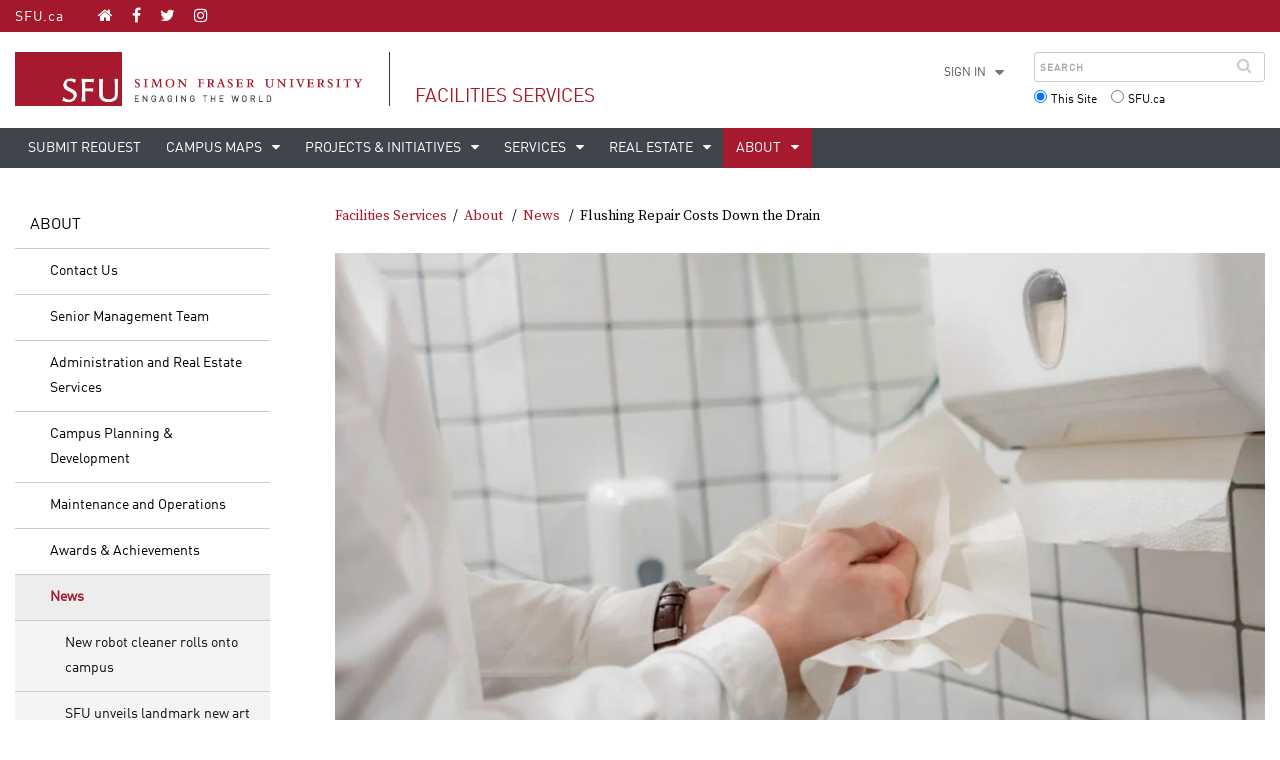

--- FILE ---
content_type: text/html; charset=utf-8
request_url: https://www.sfu.ca/fs/about/news/flushing-repairs-down-drain.html
body_size: 10340
content:
<!DOCTYPE html>
<html id="clf3">

<head>
    <meta http-equiv="X-UA-Compatible" content="IE=Edge, chrome=1">
<meta http-equiv="content-type" content="text/html; charset=UTF-8" />
<meta name="viewport" content="width=device-width, initial-scale=1.0, maximum-scale=1.0">

<link rel="icon" sizes="any" href="https://www.sfu.ca/favicon.ico">
<link rel="icon" type="image/png" sizes="32x32" href="https://www.sfu.ca/favicon-32x32.png">
<link rel="icon" type="image/png" sizes="96x96" href="https://www.sfu.ca/favicon-96x96.png">
<link rel="apple-touch-icon" href="https://www.sfu.ca/apple-touch-icon.png">
<link rel="manifest" href="https://www.sfu.ca/site.webmanifest">

<meta name="theme-color" content="#ffffff">
<meta name="application-name" content="Simon Fraser University">
<meta name="apple-mobile-web-app-title" content="SFU">

	
	
	
	
<title>
			Flushing Repair Costs Down the Drain - Facilities Services - Simon Fraser University
	</title>
<script type="text/javascript">
	CQURLInfo = {"requestPath":"/fs/about/news/flushing-repairs-down-drain","runModes":"p,s7connect,crx3,nosamplecontent,publish,crx3tar"};
	CQPageConfig = {};
</script>
    <script>
    var _sfuAEMSettings = {
        "version" : "oak"
    }
</script>
    


<link rel="icon" sizes="any" href="https://www.sfu.ca/favicon.ico">
<link rel="icon" type="image/png" sizes="32x32" href="https://www.sfu.ca/favicon-32x32.png">
<link rel="icon" type="image/png" sizes="96x96" href="https://www.sfu.ca/favicon-96x96.png">
<link rel="apple-touch-icon" href="https://www.sfu.ca/apple-touch-icon.png">
<link rel="manifest" href="https://www.sfu.ca/site.webmanifest">

<meta name="theme-color" content="#ffffff">
<meta name="application-name" content="Simon Fraser University">
<meta name="apple-mobile-web-app-title" content="SFU">


<link rel="stylesheet" href="/etc/designs/clf/clientlibs/pack/head-clf3.styles.min.css" type="text/css">

<link rel="stylesheet" href="https://fonts.googleapis.com/css?family=Oswald:400,700" type="text/css"/>
<link href="https://fonts.googleapis.com/css?family=Source+Serif+Pro:400,600,700" rel="stylesheet">
<link href="https://fonts.googleapis.com/css?family=Overpass" rel="stylesheet">





<script src="/etc.clientlibs/clientlibs/granite/jquery.min.js"></script>
<script src="/etc.clientlibs/clientlibs/granite/utils.min.js"></script>
<script src="/etc.clientlibs/clientlibs/granite/jquery/granite.min.js"></script>
<script src="/etc.clientlibs/foundation/clientlibs/jquery.min.js"></script>

<script src="/etc.clientlibs/clientlibs/granite/jquery-ui.min.js"></script>
<script src="/etc.clientlibs/foundation/clientlibs/jquery-ui.min.js"></script>

<script type="text/javascript">var $ = jQuery;</script>

<!--[if lt IE 9]>
    <script src="/etc/designs/clf/clientlibs/html5shiv.min.js"></script>
<script src="/etc/designs/clf/clientlibs/respond.min.js"></script>

<![endif]-->

<!--[if lte IE 9]>
    <script src="/etc/designs/clf/clientlibs/matchmedia.min.js"></script>

<![endif]-->


    
        <!-- Google Tag Manager V4 -->
    <script>(function(w,d,s,l,i){w[l]=w[l]||[];w[l].push({'gtm.start':
                new Date().getTime(),event:'gtm.js'});var f=d.getElementsByTagName(s)[0],
            j=d.createElement(s),dl=l!='dataLayer'?'&l='+l:'';j.async=true;j.src=
            'https://www.googletagmanager.com/gtm.js?id='+i+dl;f.parentNode.insertBefore(j,f);
    })(window,document,'script','dataLayer','GTM-W87RML');</script>
    <!-- End Google Tag Manager V4 -->

    
    <meta property="og:title" content="Flushing Repair Costs Down the Drain" />
<meta property="og:type" content="article" />
<meta property="og:url" content=$classNewsController.getPageURL() />
<meta property="og:description" content="" />
<meta property="og:image" content="$classNewsController.getHostName()/content/dam/sfu/fs/images/news/drying hands paper towels.jpg" />
<meta property="og:image:width" content="640" />
<meta property="og:image:height" content="427" />

<meta name="twitter:card" content="summary_large_image" />
<meta name="twitter:site" content="" />
<meta name="twitter:title" content="Flushing Repair Costs Down the Drain" />
<meta name="twitter:description" content="" />
<meta name="twitter:image" content="$classNewsController.getHostName()/content/dam/sfu/fs/images/news/drying hands paper towels.jpg/jcr:content/renditions/medium.jpg" />


</head>

<body class="fs_about_news_flushing-repairs-down-drain">
        <!-- Google Tag Manager (noscript) V4 -->
    <noscript><iframe src=https://www.googletagmanager.com/ns.html?id=GTM-W87RML
                      height="0" width="0" style="display:none;visibility:hidden"></iframe></noscript>
    <!-- End Google Tag Manager (noscript) V4 -->

    
<div id="container" class="">

    <div id="page">
        <div class="grid" id="sfu-wrapper">

                            <header>
    <div class="full-length row collapse">
        <div class="col sm-12">
            <div id="header-bar">
                <div class="grid">
                    <div class="row smo-collapse mdo-collapse">
                        <div class="col sm-3 lg-6">
                            <div id="social-nav" class="lgu-only">
                                <a href="http://www.sfu.ca" id="sfu-social-nav-home">SFU.ca</a>
                                <div id="social-icons">
                                    <a href="/fs.html" class="icon icon-home" aria-label="Facilities Services homepage"></a>
                                    <div id="site-social-icons-header">
                                                                                    <div class="header-left inherited-parsys">						<div class="parsys">

<div class="text parbase section">

<div class="">
<p><a href="https://www.facebook.com/simonfraseruniversity"><span class="icon">F</span></a> <a href="https://www.twitter.com/sfu"><span class="icon">T</span></a> <a href="https://www.instagram.com/simonfraseru/"><span class="icon">I</span></a></p>

</div></div>
</div>

			</div>

                                                                            </div>
                                </div>
                            </div>
                            <div id="sm-logo-container">
                                <img src="/etc/designs/clf/clientlibs/clf3/source/assets/sfu-logo-only@2x.png" id="sm-logo" alt=""/>
                            </div>
                        </div>
                        <div class="col sm-9 lg-6 text-right">
                            <div id="audience-nav" class="lgu-only">
                                <ul class="horizontal-list">
                                                                            <div class="header-right inherited-parsys">						<div class="parsys">

<div class="list parbase section">




    
    </div>
</div>

			</div>

                                                                    </ul>
                            </div>

                            <div id="header-menu-icons" class="lg-hide">
                                <div id="sm-hamburger" class="header-icon">
                                    <a href=""><i class="icon icon-bars"></i> MENU</a>
                                </div>
                                <div id="sm-search-icon"  class="header-icon">
                                    <a href=""><i class="icon icon-search"></i></a>
                                </div>
                            </div>
                        </div>
                    </div>
                </div>
            </div>

            <div id="title-bar">
                <div class="grid">
                    <div class="row">
                        <div class="col sm-12 lg-8">
                            <div id="main-logo-container">
                                <a href="http://www.sfu.ca">
                                    <img src="/etc/designs/clf/clientlibs/clf3/source/assets/sfu-logo@2x.png" alt="" id="main-logo" class="lgu-only"/>
                                </a>        
                            </div>
                            <div id="site-title-container">
                                <div id="site-title-content">
                                                                                                                    <div class="site-title">
                                            <a href="/fs.html">Facilities Services</a>
                                        </div>
                                                                    </div>
                                <!-- /end #site-title-content -->
                            </div>
                            <!-- /end #site-title-container -->                            
                        </div>
                        <div class="col sm-12 lg-4">
                          <div id="search-container" class="slide-out">
                            <div class="grid slide-out-header">
                                <div class="row">
                                    <div class="col sm-10">
                                        <h3>Search</h3>
                                    </div>
                                    <div class="col sm-2 text-right">
                                        <i aria-hidden="true" class="icon icon-close"></i>
                                    </div>
                                </div>
                            </div>

                            <div class="grid slide-out-content">
                                <div class="row collapse flex sm-flex-dir-row md-flex-dir-row">
                                    <div class="col sm-12 lg-5 lg-text-right order-2 lg-order-1 xl-order-1">
                                    <div id="search-additional-links">
                                        <ul>
                                                                                            <li class="lgu-only sm-hide md-hide has-sub-nav" id="account">
                                                    <a href="" class="lgu-only">Sign in</a>
                                                    <ul class="sub-nav lg-hide sm-hide md-hide">
                                                        <li class="lg-hide"><a href="https://outlook.office.com">SFU Mail</a></li>
                                                        <li class="lg-hide"><a href="https://go.sfu.ca"><span>go</span>SFU</a></li>
                                                        <li class="lg-hide"><a href="https://canvas.sfu.ca">Canvas</a></li>
                                                    </ul>
                                                </li>                                                
                                                <li class="lg-hide"><a href="https://outlook.office.com">SFU Mail</a></li>
                                                <li class="lg-hide"><a href="https://go.sfu.ca"><span>go</span>SFU</a></li>
                                                <li class="lg-hide"><a href="https://canvas.sfu.ca">Canvas</a></li>
                                                                                    </ul>
                                    </div>
                                </div>

                                <div class="col sm-12 lg-7 order-1 lg-order-2 xl-order-2">
                                    <form action="/search.html" id="search-form" method="GET">
                                        <div id="main-search-container">
                                            <div id="search-box-container">
                                                                                                    <input type="text" tabindex="1" name="q" id="search-box" placeholder="Search" />
                                                    <input type="hidden" name="p" value="/content/sfu/fs" />
                                                                                                <i aria-hidden="true" tabindex="4" class="icon icon-search">
                                                    <span class="sr-only">Search</span>
                                                </i>
                                            </div>
                                                                                            <div id="search-scope">
                                                    <fieldset>
                                                        <input name="search-scope" value="site" tabindex="2" type="radio" id="this-site" checked="checked" /> <label for="this-site">This Site</label>
                                                    </fieldset>
                                                    <fieldset>
                                                        <input  name="search-scope" value="sfu" tabindex="3" type="radio" id="sfu-ca" /> <label for="sfu-ca">SFU.ca</label>
                                                    </fieldset>
                                                </div>
                                                                                    </div>
                                    </form>
                                </div>
                            </div>
                        </div>
                    </div>
                </div>
            </div>

            <div id="menu-bar">
    <div id="main-navigation-container" class="slide-out">
        <div class="grid slide-out-header">
            <div class="row">
                <div class="col sm-10">
                    <h3><a href="/fs.html">Facilities Services</a></h3>
                </div>
                <div class="col sm-2 text-right"><i class="icon icon-close"></i></div>
            </div>
        </div>

        <div class="grid slide-out-content">
            <div class="row collapse" id="main-navigation">
                <div class="col sm-12">
                    <nav>
                        <ul class="horizontal-list">
                                                                                                <li class="">
                                                                                                    <a href="/fs/get-help.html">
                                        Submit Request
                                    </a>
                                                                
                            </li>
                                                                                                <li class="">
                                                                                                    <a href="/fs/campus-maps.html" class="has-sub-nav">
                                        Campus Maps
                                        <span class="sub-nav-expand lg-hide"></span>
                                    </a>
                                                                <ul class="sub-nav">
    <li class="overview-link">
        <a href="/fs/campus-maps.html">Overview</a>
    </li>
            <li>
                            <a href="/fs/campus-maps/directory-of-buildings.html" class="has-level-3-nav">Directory of buildings</a>
                <div class="level-3-nav">
                    <div class="level-3-nav-header">
                        <a href="" class="close-level-3-nav" aria-label="back to main menu">Directory of buildings</a>
                    </div>
                    <ul>
                                                    <li class="">
                                                    <a href="/fs/campus-maps/directory-of-buildings.html">Overview</a>
                        </li>
                                                                                    <li class="">
                                                            <a href="/fs/campus-maps/directory-of-buildings/academic-quadrangle.html">Academic Quadrangle</a>
                            </li>
                                                                                    <li class="">
                                                            <a href="/fs/campus-maps/directory-of-buildings/alcan-aquatic-research-centre.html">Alcan Aquatic Research Centre</a>
                            </li>
                                                                                    <li class="">
                                                            <a href="/fs/campus-maps/directory-of-buildings/applied-sciences-building.html">Applied Sciences Building</a>
                            </li>
                                                                                    <li class="">
                                                            <a href="/fs/campus-maps/directory-of-buildings/bee-research-building.html">Bee Research Building</a>
                            </li>
                                                                                    <li class="">
                                                            <a href="/fs/campus-maps/directory-of-buildings/beedie_Field_Concession.html">Beedie Field Concession</a>
                            </li>
                                                                                    <li class="">
                                                            <a href="/fs/campus-maps/directory-of-buildings/t3-biology-trailer.html">Biology Trailer</a>
                            </li>
                                                                                    <li class="">
                                                            <a href="/fs/campus-maps/directory-of-buildings/blusson-hall.html">Blusson Hall</a>
                            </li>
                                                                                    <li class="">
                                                            <a href="/fs/campus-maps/directory-of-buildings/childcare-centre.html">Childcare Centre 1,2,3 &4 Office</a>
                            </li>
                                                                                    <li class="">
                                                            <a href="/fs/campus-maps/directory-of-buildings/Convocation_mall.html">Convocation Mall</a>
                            </li>
                                                                                    <li class="">
                                                            <a href="/fs/campus-maps/directory-of-buildings/Cornerstone.html">Conerstone</a>
                            </li>
                                                                                    <li class="">
                                                            <a href="/fs/campus-maps/directory-of-buildings/diamond-alumni-centre.html">Diamond Alumni Centre</a>
                            </li>
                                                                                    <li class="">
                                                            <a href="/fs/campus-maps/directory-of-buildings/discovery-1.html">Discovery 1</a>
                            </li>
                                                                                    <li class="">
                                                            <a href="/fs/campus-maps/directory-of-buildings/discovery-2.html">Discovery 2</a>
                            </li>
                                                                                    <li class="">
                                                            <a href="/fs/campus-maps/directory-of-buildings/East_concourse_cafeteria.html">East Concourse Cafeteria</a>
                            </li>
                                                                                    <li class="">
                                                            <a href="/fs/campus-maps/directory-of-buildings/East_theatre_annex.html">East Theatre Annex</a>
                            </li>
                                                                                    <li class="">
                                                            <a href="/fs/campus-maps/directory-of-buildings/education-building.html">Education Building</a>
                            </li>
                                                                                    <li class="">
                                                            <a href="/fs/campus-maps/directory-of-buildings/facilities-services.html">Facilities Services</a>
                            </li>
                                                                                    <li class="">
                                                            <a href="/fs/campus-maps/directory-of-buildings/Fire-pump-station.html">Fire Pump Station</a>
                            </li>
                                                                                    <li class="">
                                                            <a href="/fs/campus-maps/directory-of-buildings/greenhouses.html">Greenhouses 1,2,3 & 5</a>
                            </li>
                                                                                    <li class="">
                                                            <a href="/fs/campus-maps/directory-of-buildings/halpern-centre.html">Halpern Centre</a>
                            </li>
                                                                                    <li class="">
                                                            <a href="/fs/campus-maps/directory-of-buildings/High-voltage-substation.html">High Voltage Substation</a>
                            </li>
                                                                                    <li class="">
                                                            <a href="/fs/campus-maps/directory-of-buildings/leslie---gordon-diamond-family-auditorium.html">Leslie & Gordon Diamond Family Auditorium</a>
                            </li>
                                                                                    <li class="">
                                                            <a href="/fs/campus-maps/directory-of-buildings/LDC-stadium.html">LDC Stadium</a>
                            </li>
                                                                                    <li class="">
                                                            <a href="/fs/campus-maps/directory-of-buildings/lorne-davies-complex.html">Lorne Davies Complex</a>
                            </li>
                                                                                    <li class="">
                                                            <a href="/fs/campus-maps/directory-of-buildings/maggie-benston-centre.html">Maggie Benston Centre</a>
                            </li>
                                                                                    <li class="">
                                                            <a href="/fs/campus-maps/directory-of-buildings/robert-c--brown-hall.html">Robert C. Brown Hall</a>
                            </li>
                                                                                    <li class="">
                                                            <a href="/fs/campus-maps/directory-of-buildings/saywell-hall.html">Saywell Hall</a>
                            </li>
                                                                                    <li class="">
                                                            <a href="/fs/campus-maps/directory-of-buildings/Service-station.html">Service Station</a>
                            </li>
                                                                                    <li class="">
                                                            <a href="/fs/campus-maps/directory-of-buildings/shrum-science-centre-biology.html">Shrum Science Centre Biology</a>
                            </li>
                                                                                    <li class="">
                                                            <a href="/fs/campus-maps/directory-of-buildings/shrum-science-centre-chemistry.html">Shrum Science Centre Chemistry</a>
                            </li>
                                                                                    <li class="">
                                                            <a href="/fs/campus-maps/directory-of-buildings/shrum-science-centre-kinesiology.html">Shrum Science Centre Kinesiology</a>
                            </li>
                                                                                    <li class="">
                                                            <a href="/fs/campus-maps/directory-of-buildings/shrum-science-centre-physics.html">Shrum Science Centre Physics</a>
                            </li>
                                                                                    <li class="">
                                                            <a href="/fs/campus-maps/directory-of-buildings/south-east-classroom-block.html">South East Classroom Block</a>
                            </li>
                                                                                    <li class="">
                                                            <a href="/fs/campus-maps/directory-of-buildings/south-sciences-building.html">South Sciences Building</a>
                            </li>
                                                                                    <li class="">
                                                            <a href="/fs/campus-maps/directory-of-buildings/science-research-annex.html">Science Research Annex</a>
                            </li>
                                                                                    <li class="">
                                                            <a href="/fs/campus-maps/directory-of-buildings/strand-hall.html">Strand Hall</a>
                            </li>
                                                                                    <li class="">
                                                            <a href="/fs/campus-maps/directory-of-buildings/Student-union-building.html">Student Union Building</a>
                            </li>
                                                                                    <li class="">
                                                            <a href="/fs/campus-maps/directory-of-buildings/technology---science-complex-11.html">Technology & Science Complex 1</a>
                            </li>
                                                                                    <li class="">
                                                            <a href="/fs/campus-maps/directory-of-buildings/technology---science-complex-21.html">Technology & Science Complex 2</a>
                            </li>
                                                                                    <li class="">
                                                            <a href="/fs/campus-maps/directory-of-buildings/water-tower-building.html">The Water Tower Building</a>
                            </li>
                                                                                    <li class="">
                                                            <a href="/fs/campus-maps/directory-of-buildings/trottier-observatory.html">Trottier Observatory</a>
                            </li>
                                                                                    <li class="">
                                                            <a href="/fs/campus-maps/directory-of-buildings/transportation-centre.html">Transportation Centre</a>
                            </li>
                                                                                    <li class="">
                                                            <a href="/fs/campus-maps/directory-of-buildings/transit-loop-building.html">Transit Loop Building</a>
                            </li>
                                                                                    <li class="">
                                                            <a href="/fs/campus-maps/directory-of-buildings/w-a-c--bennet-library.html">W.A.C. Bennett Library</a>
                            </li>
                                                                                    <li class="">
                                                            <a href="/fs/campus-maps/directory-of-buildings/water-tower.html">Water Tower</a>
                            </li>
                                                                                    <li class="">
                                                            <a href="/fs/campus-maps/directory-of-buildings/west-mall-centre.html">West Mall Centre</a>
                            </li>
                                                                                    <li class="">
                                                            <a href="/fs/campus-maps/directory-of-buildings/west-parkade.html">West Parkade</a>
                            </li>
                                                                                    <li class="">
                                                            <a href="/fs/campus-maps/directory-of-buildings/Winter-operations-building.html">Winter Operations Building</a>
                            </li>
                                                                                    <li class="">
                                                            <a href="/fs/campus-maps/directory-of-buildings/Babara-Rae-House.html">Barbara Rae House</a>
                            </li>
                                                                                    <li class="">
                                                            <a href="/fs/campus-maps/directory-of-buildings/dining-hall.html">Dining Commons</a>
                            </li>
                                                                                    <li class="">
                                                            <a href="/fs/campus-maps/directory-of-buildings/Hamilton-hall.html">Hamilton Hall</a>
                            </li>
                                                                                    <li class="">
                                                            <a href="/fs/campus-maps/directory-of-buildings/Mctaggart-cowan-hall.html">Mctaggart Cowan Hall</a>
                            </li>
                                                                                    <li class="">
                                                            <a href="/fs/campus-maps/directory-of-buildings/Pauline-Jewett-house.html">Pauline Jewett House</a>
                            </li>
                                                                                    <li class="">
                                                            <a href="/fs/campus-maps/directory-of-buildings/Shabolt-Residence.html">Shadbolt House</a>
                            </li>
                                                                                    <li class="">
                                                            <a href="/fs/campus-maps/directory-of-buildings/Shell-house-residence.html">Shell House Residence</a>
                            </li>
                                                                                    <li class="">
                                                            <a href="/fs/campus-maps/directory-of-buildings/Townhouses.html">Townhouses (Total 9 buildings)</a>
                            </li>
                                                                                    <li class="">
                                                            <a href="/fs/campus-maps/directory-of-buildings/Residenc-phase1-east.html">Residence Phase1 East</a>
                            </li>
                                                                                    <li class="">
                                                            <a href="/fs/campus-maps/directory-of-buildings/Residenc-phase1-west.html">Residence Phase1 West</a>
                            </li>
                                                                                    <li class="">
                                                            <a href="/fs/campus-maps/directory-of-buildings/UniversityChildvareCentre.html">University-Childcare-Centre</a>
                            </li>
                                            </ul>
                </div>
                    </li>
            <li>
                            <a href="/fs/campus-maps/building-space-records.html">Building & Infrastructure Records</a>
                    </li>
            <li>
                            <a href="/fs/campus-maps/key-plans.html">Key Plans</a>
                    </li>
            <li>
                            <a href="/fs/campus-maps/mapping-services.html">Mapping Services</a>
                    </li>
    </ul>

                            </li>
                                                                                                <li class="">
                                                                                                    <a href="/fs/projects-initiatives.html" class="has-sub-nav">
                                        Projects & Initiatives
                                        <span class="sub-nav-expand lg-hide"></span>
                                    </a>
                                                                <ul class="sub-nav">
    <li class="overview-link">
        <a href="/fs/projects-initiatives.html">Overview</a>
    </li>
            <li>
                            <a href="/fs/projects-initiatives/construction-projects.html" class="has-level-3-nav">Construction Projects</a>
                <div class="level-3-nav">
                    <div class="level-3-nav-header">
                        <a href="" class="close-level-3-nav" aria-label="back to main menu">Construction Projects</a>
                    </div>
                    <ul>
                                                    <li class="">
                                                    <a href="/fs/projects-initiatives/construction-projects.html">Overview</a>
                        </li>
                                                                                    <li class="">
                                                            <a href="/fs/projects-initiatives/construction-projects/phase-three-residences.html">Student Housing Master Plan (Phase Three)</a>
                            </li>
                                                                                    <li class="">
                                                            <a href="/fs/projects-initiatives/construction-projects/medical-school.html">SFU Medical School </a>
                            </li>
                                                                                    <li class="">
                                                            <a href="/fs/projects-initiatives/construction-projects/ldc.html">Lorne Davies Complex Renewal</a>
                            </li>
                                                                                    <li class="">
                                                            <a href="/fs/projects-initiatives/construction-projects/asb.html">Applied Sciences Building Renovation</a>
                            </li>
                                            </ul>
                </div>
                    </li>
            <li>
                            <a href="/fs/projects-initiatives/campus-planning.html">Campus Master Plan</a>
                    </li>
            <li>
                            <a href="/fs/projects-initiatives/REDIinitiatives.html">REDI Initiatives</a>
                    </li>
            <li>
                            <a href="/fs/projects-initiatives/sustainable-initiatives.html" class="has-level-3-nav">Sustainable Initiatives</a>
                <div class="level-3-nav">
                    <div class="level-3-nav-header">
                        <a href="" class="close-level-3-nav" aria-label="back to main menu">Sustainable Initiatives</a>
                    </div>
                    <ul>
                                                    <li class="">
                                                    <a href="/fs/projects-initiatives/sustainable-initiatives.html">Overview</a>
                        </li>
                                                                                    <li class="">
                                                            <a href="/fs/projects-initiatives/sustainable-initiatives/sustainable-development.html">Sustainable Development</a>
                            </li>
                                                                                    <li class="">
                                                            <a href="/fs/projects-initiatives/sustainable-initiatives/energy-conservation.html">Energy Conservation</a>
                            </li>
                                                                                    <li class="">
                                                            <a href="/fs/projects-initiatives/sustainable-initiatives/water-conservation.html">Water Conservation</a>
                            </li>
                                                                                    <li class="">
                                                            <a href="/fs/projects-initiatives/sustainable-initiatives/waste-reduction.html">Waste Reduction</a>
                            </li>
                                                                                    <li class="">
                                                            <a href="/fs/projects-initiatives/sustainable-initiatives/materials-reuse.html">Materials Reuse</a>
                            </li>
                                                                                    <li class="">
                                                            <a href="/fs/projects-initiatives/sustainable-initiatives/ghg-emissions.html">GHG Emissions</a>
                            </li>
                                                                                    <li class="">
                                                            <a href="/fs/projects-initiatives/sustainable-initiatives/stormwater-management-strategy.html">Stormwater Management Strategy</a>
                            </li>
                                                                                    <li class="">
                                                            <a href="/fs/projects-initiatives/sustainable-initiatives/bird-collision-reduction.html">Bird collision reduction</a>
                            </li>
                                            </ul>
                </div>
                    </li>
            <li>
                            <a href="/fs/projects-initiatives/safety-initiatives.html" class="has-level-3-nav">Health and Safety Initiatives</a>
                <div class="level-3-nav">
                    <div class="level-3-nav-header">
                        <a href="" class="close-level-3-nav" aria-label="back to main menu">Health and Safety Initiatives</a>
                    </div>
                    <ul>
                                                    <li class="">
                                                    <a href="/fs/projects-initiatives/safety-initiatives.html">Overview</a>
                        </li>
                                                                                    <li class="">
                                                            <a href="/fs/projects-initiatives/safety-initiatives/asbestos-management.html">Asbestos Management</a>
                            </li>
                                                                                    <li class="">
                                                            <a href="/fs/projects-initiatives/safety-initiatives/confined-space-entry.html">Confined Space Entry</a>
                            </li>
                                                                                    <li class="">
                                                            <a href="/fs/projects-initiatives/safety-initiatives/fall-protection.html">Fall Protection</a>
                            </li>
                                                                                    <li class="">
                                                            <a href="/fs/projects-initiatives/safety-initiatives/drinking-water-reporting.html">Drinking Water Reporting</a>
                            </li>
                                                                                    <li class="">
                                                            <a href="/fs/projects-initiatives/safety-initiatives/road-salt-management.html">Road Salt Management</a>
                            </li>
                                                                                    <li class="">
                                                            <a href="/fs/projects-initiatives/safety-initiatives/Unflushables.html">Unflushables</a>
                            </li>
                                            </ul>
                </div>
                    </li>
            <li>
                            <a href="/fs/projects-initiatives/contractors.html">Contractors</a>
                    </li>
            <li>
                            <a href="/fs/projects-initiatives/sfu-owners-technical-requirements.html">SFU Owner's Technical Requirements</a>
                    </li>
    </ul>

                            </li>
                                                                                                <li class="">
                                                                                                    <a href="/fs/services.html" class="has-sub-nav">
                                        Services
                                        <span class="sub-nav-expand lg-hide"></span>
                                    </a>
                                                                <ul class="sub-nav">
    <li class="overview-link">
        <a href="/fs/services.html">Overview</a>
    </li>
            <li>
                            <a href="/fs/services/custodial-service.html">Custodial Services</a>
                    </li>
            <li>
                            <a href="/fs/services/event-setup.html">Event Setup</a>
                    </li>
            <li>
                            <a href="/fs/services/filming-on-campus.html">Filming on Campus</a>
                    </li>
            <li>
                            <a href="/fs/services/HVAC-and-room-occupancy-schedule.html">HVAC and Room Occupancy Schedule Changes</a>
                    </li>
            <li>
                            <a href="/fs/services/mail-parcel-services.html">Mail & Parcel Services</a>
                    </li>
            <li>
                            <a href="/fs/services/maintenance-requests.html">Maintenance Requests</a>
                    </li>
            <li>
                            <a href="/fs/services/office-supplies.html">Office Supplies</a>
                    </li>
            <li>
                            <a href="/fs/services/project-requests.html">Project Requests</a>
                    </li>
            <li>
                            <a href="/fs/services/snow-ice-removal.html">Snow and Ice Removal Services</a>
                    </li>
            <li>
                            <a href="/fs/services/space-inventory-management.html">Space Inventory Management</a>
                    </li>
    </ul>

                            </li>
                                                                                                <li class="">
                                                                                                    <a href="/fs/real-estate.html" class="has-sub-nav">
                                        Real Estate
                                        <span class="sub-nav-expand lg-hide"></span>
                                    </a>
                                                                <ul class="sub-nav">
    <li class="overview-link">
        <a href="/fs/real-estate.html">Overview</a>
    </li>
            <li>
                            <a href="/fs/real-estate/antenna-access.html">Antenna Access</a>
                    </li>
            <li>
                            <a href="/fs/real-estate/antenna-management.html">Antenna Management</a>
                    </li>
            <li>
                            <a href="/fs/real-estate/leasing-licensing-procedure.html">Leasing and Licensing Procedure</a>
                    </li>
            <li>
                            <a href="/fs/real-estate/forms.html">Internal real estate forms</a>
                    </li>
            <li>
                            <a href="/fs/real-estate/univercity-resales.html">Residential unit resales (UniverCity)</a>
                    </li>
    </ul>

                            </li>
                                                                                                <li class="active">
                                                                                                    <a href="/fs/about.html" class="has-sub-nav">
                                        About
                                        <span class="sub-nav-expand lg-hide"></span>
                                    </a>
                                                                <ul class="sub-nav">
    <li class="overview-link">
        <a href="/fs/about.html">Overview</a>
    </li>
            <li>
                            <a href="/fs/about/contact-us.html">Contact Us</a>
                    </li>
            <li>
                            <a href="/fs/about/senior-management-team.html">Senior Management Team</a>
                    </li>
            <li>
                            <a href="/fs/about/administration-and-real-estate-services.html">Administration and Real Estate Services</a>
                    </li>
            <li>
                            <a href="/fs/about/campus-planning-development.html">Campus Planning & Development</a>
                    </li>
            <li>
                            <a href="/fs/about/maintenance-and-operations.html">Maintenance and Operations</a>
                    </li>
            <li>
                            <a href="/fs/about/awards-achievements.html">Awards & Achievements</a>
                    </li>
            <li>
                            <a href="/fs/about/news.html" class="has-level-3-nav">News</a>
                <div class="level-3-nav">
                    <div class="level-3-nav-header">
                        <a href="" class="close-level-3-nav" aria-label="back to main menu">News</a>
                    </div>
                    <ul>
                                                    <li class="active">
                                                    <a href="/fs/about/news.html">Overview</a>
                        </li>
                                                                                    <li class="">
                                                            <a href="/fs/about/news/robot-cleaner.html">New robot cleaner rolls onto campus</a>
                            </li>
                                                                                    <li class="">
                                                            <a href="/fs/about/news/gibson.html">SFU unveils landmark new art museum at Burnaby campus</a>
                            </li>
                                                                                    <li class="">
                                                            <a href="/fs/about/news/fpgh.html">New First Peoples’ Gathering House honours the past to shape the future at Simon Fraser University</a>
                            </li>
                                                                                    <li class="">
                                                            <a href="/fs/about/news/CCAR_2024report.html">SFU reduces GHG emissions by 65% from 2007 levels</a>
                            </li>
                                                                                    <li class="">
                                                            <a href="/fs/about/news/staff-achievement-award-sarah-mallen.html">Supportive and compassionate leadership: Sarah Mallen</a>
                            </li>
                                                                                    <li class="">
                                                            <a href="/fs/about/news/construction-student-housing.html">Construction underway on new student residence building and child care at SFU</a>
                            </li>
                                                                                    <li class="">
                                                            <a href="/fs/about/news/corix-SEE.html">SFU's School of Sustainable Energy Engineering partners with Corix to enhance biomass plant efficiency</a>
                            </li>
                                                                                    <li class="">
                                                            <a href="/fs/about/news/meet-sfus-snow-team.html">Battling Winter: Meet SFU’s Snow Team and Their Surprising Names </a>
                            </li>
                                                                                    <li class="">
                                                            <a href="/fs/about/news/dac-reopening.html">Renovated Diamond Alumni Centre now open for bookings </a>
                            </li>
                                                                                    <li class="">
                                                            <a href="/fs/about/news/phase3-student-housing.html">SFU unveils plans for new student housing and child care centre</a>
                            </li>
                                                                                    <li class="">
                                                            <a href="/fs/about/news/medical-school-announcement.html">SFU School of Medicine moves forward</a>
                            </li>
                                                                                    <li class="">
                                                            <a href="/fs/about/news/janitorial-service-levels.html">Adjustments to cleaning services – What you need to know </a>
                            </li>
                                                                                    <li class="active">
                                                            <a href="/fs/about/news/flushing-repairs-down-drain.html">Flushing Repair Costs Down the Drain</a>
                            </li>
                                                                                    <li class="">
                                                            <a href="/fs/about/news/snow-improvements.html">New improvements to tackle snow at SFU</a>
                            </li>
                                                                                    <li class="">
                                                            <a href="/fs/about/news/people-of-sfu-jaelim-jeon.html">Engineer Breaks Down Gender Barriers and SFU's Energy Emissions</a>
                            </li>
                                                                                    <li class="">
                                                            <a href="/fs/about/news/mobile-devices.html">One Small Change Leads to Sustainable Reduction in Paper Usage by 90 Per Cent for Important SFU Workflow</a>
                            </li>
                                                                                    <li class="">
                                                            <a href="/fs/about/news/biomass-facility-second-anniversary.html">Burnaby Campus Biomass Facility Celebrates 2nd Year Anniversary After Smashing Renewable Energy Records</a>
                            </li>
                                            </ul>
                </div>
                    </li>
    </ul>

                            </li>
                                                    </ul>
                    </nav>
                </div>
            </div>
            <div class="mobile-audience-nav">
                <div class="header-right inherited-parsys">						<div class="parsys">

<div class="list parbase section">




    
    </div>
</div>

			</div>

            </div>
            <!-- /end #main-navigation -->
        </div>
        <!-- /end #main-navigation-container .slide-out-content -->
    </div>
    <!-- / /end #main-navigation-container -->
    <div id="main-navivation-lg-spacer"></div>
</div>


        </div>
    </div>
</header>

            
            <main>
                                    <div class="row" id="main-content" class="two-column">
                        
    
                        <div class="grid" id="sub-page-container">
                            <div class="row smo-collapse mdo-collapse">                            
                                                             <div class="col lg-3 lgu-only" id="side-bar-container">
                                        <div id="side-bar">
        <div id="side-bar-content">
                <div id="side-bar-logo-container">
    <div id="side-bar-logo">
        <img src="/etc/designs/clf/clientlibs/clf3/source/assets/sfu-logo@2x.png" alt=""/>
        <h2 class="site-title"><a href="/fs.html">Facilities Services</a></h2>
    </div>
</div>

<ul>
    
                        <li class="">
                    <a href="/fs/get-help.html">
                Submit Request
            </a>

                            
                    </li>
                        <li class="">
                    <a href="/fs/campus-maps.html">
                Campus Maps
            </a>

                            <ul>
                        <li class="overview-link ">
                    <a href="/fs/campus-maps.html">Overview</a>
        </li>
    
                        <li class="">
                    <a href="/fs/campus-maps/directory-of-buildings.html">
                Directory of buildings
            </a>

                    </li>
                        <li class="">
                    <a href="/fs/campus-maps/building-space-records.html">
                Building & Infrastructure Records
            </a>

                    </li>
                        <li class="">
                    <a href="/fs/campus-maps/key-plans.html">
                Key Plans
            </a>

                    </li>
                        <li class="">
                    <a href="/fs/campus-maps/mapping-services.html">
                Mapping Services
            </a>

                    </li>
    </ul>

                    </li>
                        <li class="">
                    <a href="/fs/projects-initiatives.html">
                Projects & Initiatives
            </a>

                            <ul>
                        <li class="overview-link ">
                    <a href="/fs/projects-initiatives.html">Overview</a>
        </li>
    
                        <li class="">
                    <a href="/fs/projects-initiatives/construction-projects.html">
                Construction Projects
            </a>

                    </li>
                        <li class="">
                    <a href="/fs/projects-initiatives/campus-planning.html">
                Campus Master Plan
            </a>

                    </li>
                        <li class="">
                    <a href="/fs/projects-initiatives/REDIinitiatives.html">
                REDI Initiatives
            </a>

                    </li>
                        <li class="">
                    <a href="/fs/projects-initiatives/sustainable-initiatives.html">
                Sustainable Initiatives
            </a>

                    </li>
                        <li class="">
                    <a href="/fs/projects-initiatives/safety-initiatives.html">
                Health and Safety Initiatives
            </a>

                    </li>
                        <li class="">
                    <a href="/fs/projects-initiatives/contractors.html">
                Contractors
            </a>

                    </li>
                        <li class="">
                    <a href="/fs/projects-initiatives/sfu-owners-technical-requirements.html">
                SFU Owner's Technical Requirements
            </a>

                    </li>
    </ul>

                    </li>
                        <li class="">
                    <a href="/fs/services.html">
                Services
            </a>

                            <ul>
                        <li class="overview-link ">
                    <a href="/fs/services.html">Overview</a>
        </li>
    
                        <li class="">
                    <a href="/fs/services/custodial-service.html">
                Custodial Services
            </a>

                    </li>
                        <li class="">
                    <a href="/fs/services/event-setup.html">
                Event Setup
            </a>

                    </li>
                        <li class="">
                    <a href="/fs/services/filming-on-campus.html">
                Filming on Campus
            </a>

                    </li>
                        <li class="">
                    <a href="/fs/services/HVAC-and-room-occupancy-schedule.html">
                HVAC and Room Occupancy Schedule Changes
            </a>

                    </li>
                        <li class="">
                    <a href="/fs/services/mail-parcel-services.html">
                Mail & Parcel Services
            </a>

                    </li>
                        <li class="">
                    <a href="/fs/services/maintenance-requests.html">
                Maintenance Requests
            </a>

                    </li>
                        <li class="">
                    <a href="/fs/services/office-supplies.html">
                Office Supplies
            </a>

                    </li>
                        <li class="">
                    <a href="/fs/services/project-requests.html">
                Project Requests
            </a>

                    </li>
                        <li class="">
                    <a href="/fs/services/snow-ice-removal.html">
                Snow and Ice Removal Services
            </a>

                    </li>
                        <li class="">
                    <a href="/fs/services/space-inventory-management.html">
                Space Inventory Management
            </a>

                    </li>
    </ul>

                    </li>
                        <li class="">
                    <a href="/fs/real-estate.html">
                Real Estate
            </a>

                            <ul>
                        <li class="overview-link ">
                    <a href="/fs/real-estate.html">Overview</a>
        </li>
    
                        <li class="">
                    <a href="/fs/real-estate/antenna-access.html">
                Antenna Access
            </a>

                    </li>
                        <li class="">
                    <a href="/fs/real-estate/antenna-management.html">
                Antenna Management
            </a>

                    </li>
                        <li class="">
                    <a href="/fs/real-estate/leasing-licensing-procedure.html">
                Leasing and Licensing Procedure
            </a>

                    </li>
                        <li class="">
                    <a href="/fs/real-estate/forms.html">
                Internal real estate forms
            </a>

                    </li>
                        <li class="">
                    <a href="/fs/real-estate/univercity-resales.html">
                Residential unit resales (UniverCity)
            </a>

                    </li>
    </ul>

                    </li>
                        <li class="active">
                    <a href="/fs/about.html">
                About
            </a>

                            <ul>
                        <li class="overview-link ">
                    <a href="/fs/about.html">Overview</a>
        </li>
    
                        <li class="">
                    <a href="/fs/about/contact-us.html">
                Contact Us
            </a>

                    </li>
                        <li class="">
                    <a href="/fs/about/senior-management-team.html">
                Senior Management Team
            </a>

                    </li>
                        <li class="">
                    <a href="/fs/about/administration-and-real-estate-services.html">
                Administration and Real Estate Services
            </a>

                    </li>
                        <li class="">
                    <a href="/fs/about/campus-planning-development.html">
                Campus Planning & Development
            </a>

                    </li>
                        <li class="">
                    <a href="/fs/about/maintenance-and-operations.html">
                Maintenance and Operations
            </a>

                    </li>
                        <li class="">
                    <a href="/fs/about/awards-achievements.html">
                Awards & Achievements
            </a>

                    </li>
                        <li class="active">
                    <a href="/fs/about/news.html">
                News
            </a>

                            <ul>
    
                        <li class="">
                    <a href="/fs/about/news/robot-cleaner.html">
                New robot cleaner rolls onto campus
            </a>

                    </li>
                        <li class="">
                    <a href="/fs/about/news/gibson.html">
                SFU unveils landmark new art museum at Burnaby campus
            </a>

                    </li>
                        <li class="">
                    <a href="/fs/about/news/fpgh.html">
                New First Peoples’ Gathering House honours the past to shape the future at Simon Fraser University
            </a>

                    </li>
                        <li class="">
                    <a href="/fs/about/news/CCAR_2024report.html">
                SFU reduces GHG emissions by 65% from 2007 levels
            </a>

                    </li>
                        <li class="">
                    <a href="/fs/about/news/staff-achievement-award-sarah-mallen.html">
                Supportive and compassionate leadership: Sarah Mallen
            </a>

                    </li>
                        <li class="">
                    <a href="/fs/about/news/construction-student-housing.html">
                Construction underway on new student residence building and child care at SFU
            </a>

                    </li>
                        <li class="">
                    <a href="/fs/about/news/corix-SEE.html">
                SFU's School of Sustainable Energy Engineering partners with Corix to enhance biomass plant efficiency
            </a>

                    </li>
                        <li class="">
                    <a href="/fs/about/news/meet-sfus-snow-team.html">
                Battling Winter: Meet SFU’s Snow Team and Their Surprising Names 
            </a>

                    </li>
                        <li class="">
                    <a href="/fs/about/news/dac-reopening.html">
                Renovated Diamond Alumni Centre now open for bookings 
            </a>

                    </li>
                        <li class="">
                    <a href="/fs/about/news/phase3-student-housing.html">
                SFU unveils plans for new student housing and child care centre
            </a>

                    </li>
                        <li class="">
                    <a href="/fs/about/news/medical-school-announcement.html">
                SFU School of Medicine moves forward
            </a>

                    </li>
                        <li class="">
                    <a href="/fs/about/news/janitorial-service-levels.html">
                Adjustments to cleaning services – What you need to know 
            </a>

                    </li>
                        <li class="active">
                    <a href="/fs/about/news/flushing-repairs-down-drain.html">
                Flushing Repair Costs Down the Drain
            </a>

                    </li>
                        <li class="">
                    <a href="/fs/about/news/snow-improvements.html">
                New improvements to tackle snow at SFU
            </a>

                    </li>
                        <li class="">
                    <a href="/fs/about/news/people-of-sfu-jaelim-jeon.html">
                Engineer Breaks Down Gender Barriers and SFU's Energy Emissions
            </a>

                    </li>
                        <li class="">
                    <a href="/fs/about/news/mobile-devices.html">
                One Small Change Leads to Sustainable Reduction in Paper Usage by 90 Per Cent for Important SFU Workflow
            </a>

                    </li>
                        <li class="">
                    <a href="/fs/about/news/biomass-facility-second-anniversary.html">
                Burnaby Campus Biomass Facility Celebrates 2nd Year Anniversary After Smashing Renewable Energy Records
            </a>

                    </li>
    </ul>

                    </li>
    </ul>

                    </li>
    </ul>


</br>


            <div class="grid">
                <div class="row collapse">
                                    <div class="below-vertical-nav inherited-parsys">				</div>

                                </div>
            </div>
        </div>
    </div>
                                </div>
                                <div class="col sm-12 lg-9">
                                        <div id="breadcrumb">
        <ul class="horizontal-list">
	<li><a href="/fs.html">Facilities Services</a></li>
						<li><a href="/fs/about.html">About</a> </li>
								<li><a href="/fs/about/news.html">News</a> </li>
								<li>Flushing Repair Costs Down the Drain</li>
			</ul>

        <div class="mobile-sub-nav lg-hide xl-hide">
    <div class="mobile-sub-menu">
			</div>
</div>
    </div>
                                    <div class="grid">
                                        <div class="row lg-collapse">
                                            <div class="col sm-12">
                                                    <div id="content-container">
                            <div id="site-overlay"></div>
<div id="site-pop-up-container" role="dialog">
    <div class="grid">
        <div class="row collapse" id="pop-up-header-bar">
            <div class="col sm-12 text-right"><div id="pop-up-close">x</div></div>
        </div>
    </div>
    <div id="site-pop-up-content"></div>
    <div id="pop-up-close-sm" class="sm-only">close</div>						
</div>        
        
                
                    <div class="above-main inherited-parsys">				</div>

            <div class="main_content parsys">

<div class="image parbase section">
<script src="/etc/designs/sfu/clientlibs/image-map-coord.min.js"></script>
                  
<div class="image image-container"><div data-picture data-alt='' data-style='' data-title=''>
<div data-src="/content/sfu/fs/about/news/flushing-repairs-down-drain/jcr:content/main_content/image.img.96.low.jpg/1710179077870.jpg" data-media="(min-width: 1px)"></div>
<div data-src="/content/sfu/fs/about/news/flushing-repairs-down-drain/jcr:content/main_content/image.img.320.medium.jpg/1710179077870.jpg" data-media="(min-width: 320px)"></div>
<div data-src="/content/sfu/fs/about/news/flushing-repairs-down-drain/jcr:content/main_content/image.img.640.medium.jpg/1710179077870.jpg" data-media="(min-width: 321px)"></div>
<div data-src="/content/sfu/fs/about/news/flushing-repairs-down-drain/jcr:content/main_content/image.img.1280.high.jpg/1710179077870.jpg" data-media="(min-width: 481px)"></div>
<div data-src="/content/sfu/fs/about/news/flushing-repairs-down-drain/jcr:content/main_content/image.img.1280.high.jpg/1710179077870.jpg" data-media="(min-width: 769px)"></div>
<div data-src="/content/sfu/fs/about/news/flushing-repairs-down-drain/jcr:content/main_content/image.img.2000.high.jpg/1710179077870.jpg" data-media="(min-width: 1025px)"></div>
<noscript>
<img src='/content/sfu/fs/about/news/flushing-repairs-down-drain/_jcr_content/main_content/image.img.original.low.jpg/1710179077870.jpg' alt=''>
</noscript>
</div></div></div>
<div class="datestamp section">   <div class="">
         March 14, 2024 
   </div>

</div>
<div class="title section"><div><h1>Flushing Repair Costs Down the Drain</h1></div></div>
<div class="text parbase section">

<div class="">
<p>Washroom outages have become a pressing issue at Simon Fraser University (SFU), with sewage backups plaguing the campus. The culprit? Unexpected items flushed down toilets. Curious items found clogging our pipes include t-shirts, teddy bears and even drywall. But the most common item is paper towels!</p>
<p>In 2023 Facilities Services’ service desk received 130 service requests related to washroom flooding on Burnaby Campus, with 40 specifically mentioning drain backups. Recurring incidents of clogged pipes cost the university over $250,000 in plumbing and remediation work in 2023 alone.&nbsp;</p>
<h3>Why can’t we flush paper towels?&nbsp;</h3>
<p>Unlike toilet paper, paper towels will not fall apart in water. They are best used for absorbing moisture, which means they will expand upon flushing down a toilet. This could result in damage to plumbing and clogging the drain, and potential flooding in washrooms. Whenever using paper towels, always dispose of them in the nearest garbage container or compost bin.&nbsp;</p>
<p>The only flushable items that our pipes are suited for are toilet paper and human waste. Even “flushable wipes” that claim they are biodegradable do not break down in the systems quickly enough and are not safe to flush.</p>
<p>If you encounter a washroom on campus that is out of service, please use the <a href="https://www.sfu.ca/apps.html">SFU Snap app</a> to locate the next nearest washroom. To report a clogged toilet, please submit a <a href="https://fmrequests.sfu.ca/?_gl=1*jsy1k9*_ga*MTE3MTY4NTU0NC4xNjU2MzUzOTIz*_ga_R4BCVYL1QF*MTcwOTkxODY3My4xNDQ5LjEuMTcwOTkxODg1MS41OS4wLjA.">Facilities Services request</a>.&nbsp;</p>
<p>Help us make washrooms outages from unflushable items a thing of the past. By working together, we can create a cleaner, safer campus environment. For more information go to <a href="https://www.sfu.ca/fs/projects-initiatives/safety-initiatives/Unflushables.html">Unflushables</a>.&nbsp;</p>

</div></div>
</div>

            <div class="below-main inherited-parsys">				</div>

                    </div>
                                                                                                    </div>
                                        </div>
                                    </div>
                                </div>            
                                                        </div>
                        </div>
                    </div>
                                <!-- /end #main-content.row -->
            </main>

                            <footer>
    <div class="sfu-columns md-stack-last" id="footer">
        <div data-col-layout="25-25-25-25">
            <div class="c1" id="footer-nav">
             <h3><a href="/fs.html">Facilities Services</a></h3>
                <ul>
                                            <li>
                            <a href="/fs/get-help.html">
                                Submit Request
                            </a>
                        </li>
                                            <li>
                            <a href="/fs/campus-maps.html">
                                Campus Maps
                            </a>
                        </li>
                                            <li>
                            <a href="/fs/projects-initiatives.html">
                                Projects & Initiatives
                            </a>
                        </li>
                                            <li>
                            <a href="/fs/services.html">
                                Services
                            </a>
                        </li>
                                            <li>
                            <a href="/fs/real-estate.html">
                                Real Estate
                            </a>
                        </li>
                                            <li>
                            <a href="/fs/about.html">
                                About
                            </a>
                        </li>
                                    </ul>
            </div>
            <div class="c2" id="footer-contact">
                                     <div class="contact-us inherited-parsys">						<div class="parsys">

<div class="text parbase section">

<div class="">
<h3>Contact us</h3>
</div></div>
<div class="text parbase section">

<div class="">
<p>8888 University Drive<br>Burnaby, B.C.<br>Canada V5A 1S6 </p>
</div></div>
</div>

			</div>

                                <div id="site-social-icons-footer"><!--populated by js - sfuScreenCtrl.js --></div>
                <div id="a-z-footer"><a href="https://www.sfu.ca/dir/a.html">A-Z Directory</a></div>
            </div>
            <div class="c3" id="footer-sfu-links">
                <ul>
                    <li><a href="https://www.sfu.ca/srs">Safety &amp; Risk</a></li>
                    <li><a href="https://www.sfu.ca/campuses/maps-and-directions">SFU Maps &amp; Directions</a></li>
                    <li><a href="https://www.sfu.ca/admission">SFU Admissions</a></li>
                    <li><a href="https://www.sfu.ca/srs/campus-safety-security/traffic-safety/road-report.html">Road Report</a></li>
                    <li><a href="https://give.sfu.ca">Give to SFU</a></li>
                    <li><a href="https://www.sfu.ca/emergency">Emergency Information</a></li>
                    <li class="marginTop"><a href="https://www.sfu.ca/contact/terms-conditions">Terms and conditions</a></li>
                    <li><a href="https://www.sfu.ca/contact/terms-conditions/privacy.html">Privacy policy</a></li>
                    <li><a href="https://www.sfu.ca/" class="muted">&copy; Simon Fraser University</a></li>
                </ul>
            </div>
            <div class="c4" id="footer-logo">
                <div class="sfu-columns">
                    <div data-col-layout>
                        <div class="c1">
                            <img src="/etc/designs/clf/clientlibs/clf3/source/assets/logo-stacked.png" id="footer-logo-img" alt=""/>
                        </div>
                        <div class="c2">
                            <div class="muted">
                                                                    <div class="acknowledgement inherited-parsys">						<div class="parsys">

<div class="reference parbase section"><div class="cq-dd-paragraph"><div class="text parbase">

<div class="">
<p>Simon Fraser University respectfully acknowledges the xʷməθkʷəy̓əm (Musqueam), Sḵwx̱wú7mesh Úxwumixw (Squamish),&nbsp;səlilwətaɬ (Tsleil-Waututh), q̓íc̓əy̓ (Katzie), kʷikʷəƛ̓əm (Kwikwetlem), Qayqayt, Kwantlen, Semiahmoo and Tsawwassen peoples on whose unceded traditional territories our three campuses reside.</p>

</div></div>

</div></div>
</div>

			</div>

                                                            </div>
                        </div>
                    </div>
                </div>
            </div>
        </div>
    </div>
     <div id="logo-soup">
                    <div class="below-footer inherited-parsys">				</div>

            </div>
</footer>

            
        </div>
        <!-- end page-content -->
    </div>
</div>
<!-- end page -->
</div>
<!-- end container -->

    <script src="/etc/designs/clf/clientlibs/pack/footer-clf3.scripts.min.js"></script>


    <script src="/etc/designs/sfu/clientlibs/toggleFormContent.min.js"></script>



<script type="text/javascript" src=""></script>
<script type="text/javascript" src=""></script>

</body>

</html>





 



